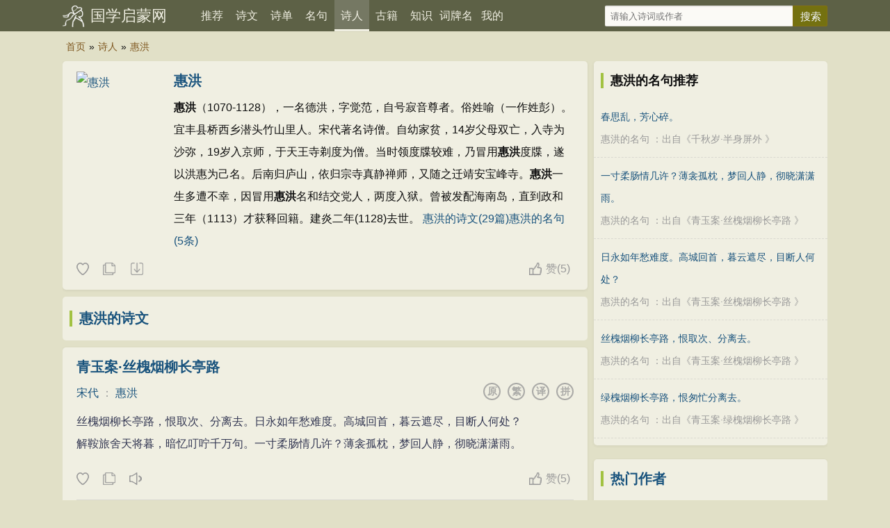

--- FILE ---
content_type: text/html
request_url: https://www.yebeta.com/poets/9475.html
body_size: 6641
content:
<!DOCTYPE html>
<html lang="zh-CN">
<head>
<meta charset="utf-8">
<meta name="viewport" content="width=device-width, initial-scale=1, maximum-scale=1, user-scalable=no">
<title>惠洪诗人名家介绍,惠洪的诗词大全-诗人 - 国学启蒙网</title>
<meta name="keywords" content="惠洪诗词大全,惠洪诗人简介,惠洪的名句" />
<meta name="description" content=" 惠洪（1070-1128），一名德洪，字觉范，自号寂音尊者。俗姓喻（一作姓彭）。宜丰县桥西乡潜头竹山里人。宋代著名诗僧。自幼家贫，14岁父母双亡，入寺为沙弥，19岁入京师，于天王寺剃度为僧。当时领度牒较..." />
<meta name="applicable-device" content="pc,mobile">
<meta http-equiv="Cache-Control" content="no-siteapp" />
<meta http-equiv="Cache-Control" content="no-transform" />
<link rel="stylesheet" type="text/css"  href="/css/style.css" />    
</head>
<body>
<div class="gs-hd">
<div class="gs-header">
<div class="gs-logo"><a href="/" title="国学启蒙网">国学启蒙网</a></div>
<div class="gs-nav" id="gs-sidr">
<ul>
<li><a href="/">推荐</a></li>
<li><a href="/poetry/"  >诗文</a></li>
<li><a href="/shidan/"  >诗单</a></li>
<li><a href="/mingju/"  >名句</a></li>
<li><a href="/poets/"  class="on">诗人</a></li>
<li><a href="/guwen/"  >古籍</a></li>
<li><a href="/zhishi/"  >知识</a></li>
<li><a href="/cipai/" >词牌名</a></li>
</ul>
</div>
<div class="gs-login" id="show_userinfo"></div>
<div class="gs-search" id="gs-searchform">
<form method="post" name="searchform" class="search_form" id="search_form" action="/e/search/index.php">
<input type="hidden" name="tbname" value="article">
<input type="hidden" name="show" value="title,writer">
<input type="hidden" name="tempid" value="1">
<input type="text" name="keyboard" id="keys" class="search_input" placeholder="请输入诗词或作者" x-webkit-speech=""> 
<input type="submit" class="search_btn" value="搜索">
</form>
</div>
<span href="#sidr-right" id="simple-menu"></span>
</div>
</div>
<div class="breadcrumbs"><a rel="nofollow"  href="/">首页</a>»<a href="/poets/">诗人</a>»<a href="/poets/9475.html">惠洪</a></div>
        <div class="gs-main">
            <div class="gs-content">
                <div class="gs-works">
                    <div class="gs-cont">
                        <div class="gs-zuozhe-img">
                            <a href="/d/file/p/50570d6ef26813b3a9dbabb84f7e3f64.jpg">
                                <img src="/d/file/p/50570d6ef26813b3a9dbabb84f7e3f64.jpg" width="120" height="150" alt="惠洪"/>
                            </a>
                        </div>
                        <h2 class="gs-cont-title">
                            <a href="/poets/9475.html" target="_blank">惠洪</a>
                        </h2>
                        <p class="gs-zuozhe-works">
                            <em>惠洪</em>（1070-1128），一名德洪，字觉范，自号寂音尊者。俗姓喻（一作姓彭）。宜丰县桥西乡潜头竹山里人。宋代著名诗僧。自幼家贫，14岁父母双亡，入寺为沙弥，19岁入京师，于天王寺剃度为僧。当时领度牒较难，乃冒用<em>惠洪</em>度牒，遂以洪惠为己名。后南归庐山，依归宗寺真静禅师，又随之迁靖安宝峰寺。<em>惠洪</em>一生多遭不幸，因冒用<em>惠洪</em>名和结交党人，两度入狱。曾被发配海南岛，直到政和三年（1113）才获释回籍。建炎二年(1128)去世。  <a href="/poets/9475/">惠洪的诗文(29篇)</a> <a href="/poets/9475/mingju.html">惠洪的名句(5条)</a>                        </p>
                    </div>
<div class="tool">
<div class="l">
<i class="sc" data-id="9475" data-clid="2" data-type="shoucang" title="收藏" title="收藏"></i> 
<i class="fz" data-url="/poets/9475.html" title="复制"></i> 
<a class="next" href="/e/public/GotoNext?classid=2&id=9475&enews=next">随机诗人</a>
</div>

<div class="r">
<i class="zan" data-id="9475" data-clid="2" title="赞">赞<span id="diggnum9475">(<script src=/e/public/ViewClick/?classid=2&id=9475&down=5></script>)</span> </i>
</div>

</div>
</div>
<!--正文-->
<!--正文-->
                <div class="ccc b-b">
                    <div class="title">
                        <h2>
                            <a href="/poets/9475/">惠洪的诗文</a>
                        </h2>
                    </div>
                </div>
<div class="gs-sons">
	<div class="gs-cont">
		<div class="gs-cont-title">
			<h3><a href="/poetry/409308.html">青玉案·丝槐烟柳长亭路</a></h3>
		</div>
		<div class="gs-cont-service" data-id="409308">
			<div class="gs-poem-sub">
			<a href="/songdai/" class="gs-service-dynsty">宋代</a>
			： <a href="/poets/9475.html" class="gs-service-author">惠洪</a>
			</div>
			<div class="gs-service-tab">
            <span title="拼音"><a href="/poetry/pinyin-409308.html">拼</a></span>
						<span title="翻译"><a href="/poetry/fanyi-409308.html">译</a></span>
						<span id="4093082" onclick="setTab('409308',2)">繁</span>
            <span id="4093081" onclick="setTab('409308',1)">原</span>
			</div>
		</div>
		<div class="gs-works-text">
		    <div id="gs_conview_409308_1" class="gs-conview-def"> <p>丝槐烟柳长亭路，恨取次、分离去。日永如年愁难度。高城回首，暮云遮尽，目断人何处？</p><p>解鞍旅舍天将暮，暗忆叮咛千万句。一寸柔肠情几许？薄衾孤枕，梦回人静，彻晓潇潇雨。</div>
			<div id="gs_conview_409308_2" class="gs-conview-ft" style="display:none"> <p>絲槐煙柳長亭路，恨取次、分離去。日永如年愁難度。高城回首，暮雲遮盡，目斷人何處？</p><p>解鞍旅舍天将暮，暗憶叮咛千萬句。一寸柔腸情幾許？薄衾孤枕，夢回人靜，徹曉潇潇雨。</div>
		</div>
	</div>
	<div class="tool">
		<div class="l">
		<i class="sc" data-id="409308" data-clid="4" data-type="shoucang" title="收藏"></i> 
		<i class="fz" data-url="/poetry/409308.html" title="复制"></i> 
		<i class="ld" data-id="409308" title="青玉案·丝槐烟柳长亭路朗诵"></i>
		<p hidden="hidden" id="gs-play-409308">青玉案·丝槐烟柳长亭路。宋代。惠洪。 丝槐烟柳长亭路，恨取次、分离去。日永如年愁难度。高城回首，暮云遮尽，目断人何处？解鞍旅舍天将暮，暗忆叮咛千万句。一寸柔肠情几许？薄衾孤枕，梦回人静，彻晓潇潇雨。 </p>
		</div>
		<div class="r"><i class="zan" data-id="409308" data-clid="4" title="赞">赞<span id="diggnum409308">(<script src=/e/public/ViewClick/?classid=4&id=409308&down=5></script>)</span> </i></div>
	</div>
	<div class="gs-tag">
		<a href='/gushi/libie/'>离别</a> <a href='/gushi/xiangsi/'>相思</a> <a href='/gushi/youmoi/'>优美</a> 	</div>
</div>
<div class="gs-sons">
	<div class="gs-cont">
		<div class="gs-cont-title">
			<h3><a href="/poetry/406287.html">青玉案·绿槐烟柳长亭路</a></h3>
		</div>
		<div class="gs-cont-service" data-id="406287">
			<div class="gs-poem-sub">
			<a href="/songdai/" class="gs-service-dynsty">宋代</a>
			： <a href="/poets/9475.html" class="gs-service-author">惠洪</a>
			</div>
			<div class="gs-service-tab">
            <span title="拼音"><a href="/poetry/pinyin-406287.html">拼</a></span>
						<span title="翻译"><a href="/poetry/fanyi-406287.html">译</a></span>
						<span id="4062872" onclick="setTab('406287',2)">繁</span>
            <span id="4062871" onclick="setTab('406287',1)">原</span>
			</div>
		</div>
		<div class="gs-works-text">
		    <div id="gs_conview_406287_1" class="gs-conview-def"> <p>绿槐烟柳长亭路。恨取次、分离去。日永如年愁难度。高城回首，暮云遮尽，目断人何处。</p><p>解鞍旅舍天将暮。暗忆丁宁千万句。一寸柔肠情几许。薄衾孤枕，梦回人静，侵晓潇潇雨。</div>
			<div id="gs_conview_406287_2" class="gs-conview-ft" style="display:none"> <p>綠槐煙柳長亭路。恨取次、分離去。日永如年愁難度。高城回首，暮雲遮盡，目斷人何處。</p><p>解鞍旅舍天将暮。暗憶丁甯千萬句。一寸柔腸情幾許。薄衾孤枕，夢回人靜，侵曉潇潇雨。</div>
		</div>
	</div>
	<div class="tool">
		<div class="l">
		<i class="sc" data-id="406287" data-clid="4" data-type="shoucang" title="收藏"></i> 
		<i class="fz" data-url="/poetry/406287.html" title="复制"></i> 
		<i class="ld" data-id="406287" title="青玉案·绿槐烟柳长亭路朗诵"></i>
		<p hidden="hidden" id="gs-play-406287">青玉案·绿槐烟柳长亭路。宋代。惠洪。 绿槐烟柳长亭路。恨取次、分离去。日永如年愁难度。高城回首，暮云遮尽，目断人何处。解鞍旅舍天将暮。暗忆丁宁千万句。一寸柔肠情几许。薄衾孤枕，梦回人静，侵晓潇潇雨。 </p>
		</div>
		<div class="r"><i class="zan" data-id="406287" data-clid="4" title="赞">赞<span id="diggnum406287">(<script src=/e/public/ViewClick/?classid=4&id=406287&down=5></script>)</span> </i></div>
	</div>
	<div class="gs-tag">
		<a href='/gushi/wanyue/'>婉约</a> <a href='/gushi/libie/'>离别</a> <a href='/gushi/liushu/'>柳树</a> <a href='/gushi/sinian/'>思念</a> 	</div>
</div>
<div class="gs-sons">
	<div class="gs-cont">
		<div class="gs-cont-title">
			<h3><a href="/poetry/406165.html">千秋岁·半身屏外</a></h3>
		</div>
		<div class="gs-cont-service" data-id="406165">
			<div class="gs-poem-sub">
			<a href="/songdai/" class="gs-service-dynsty">宋代</a>
			： <a href="/poets/9475.html" class="gs-service-author">惠洪</a>
			</div>
			<div class="gs-service-tab">
            <span title="拼音"><a href="/poetry/pinyin-406165.html">拼</a></span>
						<span title="翻译"><a href="/poetry/fanyi-406165.html">译</a></span>
						<span id="4061652" onclick="setTab('406165',2)">繁</span>
            <span id="4061651" onclick="setTab('406165',1)">原</span>
			</div>
		</div>
		<div class="gs-works-text">
		    <div id="gs_conview_406165_1" class="gs-conview-def"> <p>半身屏外。睡觉唇红退。春思乱，芳心碎。空馀簪髻玉，不见流苏带。试与问，今人秀整谁宜对。湘浦曾同会。手搴轻罗盖。疑是梦，今犹在。十分春易尽，一点情难改。多少事，却随恨远连云海。</p> </div>
			<div id="gs_conview_406165_2" class="gs-conview-ft" style="display:none"> <p>半身屏外。睡覺唇紅退。春思亂，芳心碎。空馀簪髻玉，不見流蘇帶。試與問，今人秀整誰宜對。湘浦曾同會。手搴輕羅蓋。疑是夢，今猶在。十分春易盡，一點情難改。多少事，卻随恨遠連雲海。</p> </div>
		</div>
	</div>
	<div class="tool">
		<div class="l">
		<i class="sc" data-id="406165" data-clid="4" data-type="shoucang" title="收藏"></i> 
		<i class="fz" data-url="/poetry/406165.html" title="复制"></i> 
		<i class="ld" data-id="406165" title="千秋岁·半身屏外朗诵"></i>
		<p hidden="hidden" id="gs-play-406165">千秋岁·半身屏外。宋代。惠洪。 半身屏外。睡觉唇红退。春思乱，芳心碎。空馀簪髻玉，不见流苏带。试与问，今人秀整谁宜对。湘浦曾同会。手搴轻罗盖。疑是梦，今犹在。十分春易尽，一点情难改。多少事，却随恨远连云海。 </p>
		</div>
		<div class="r"><i class="zan" data-id="406165" data-clid="4" title="赞">赞<span id="diggnum406165">(<script src=/e/public/ViewClick/?classid=4&id=406165&down=5></script>)</span> </i></div>
	</div>
	<div class="gs-tag">
		<a href='/gushi/wanyue/'>婉约</a> <a href='/gushi/funu/'>妇女</a> <a href='/gushi/xiangsi/'>相思</a> 	</div>
</div>
<div class="gs-sons">
	<div class="gs-cont">
		<div class="gs-cont-title">
			<h3><a href="/poetry/404924.html">题李愬画像</a></h3>
		</div>
		<div class="gs-cont-service" data-id="404924">
			<div class="gs-poem-sub">
			<a href="/songdai/" class="gs-service-dynsty">宋代</a>
			： <a href="/poets/9475.html" class="gs-service-author">惠洪</a>
			</div>
			<div class="gs-service-tab">
            <span title="拼音"><a href="/poetry/pinyin-404924.html">拼</a></span>
						<span title="翻译"><a href="/poetry/fanyi-404924.html">译</a></span>
						<span id="4049242" onclick="setTab('404924',2)">繁</span>
            <span id="4049241" onclick="setTab('404924',1)">原</span>
			</div>
		</div>
		<div class="gs-works-text">
		    <div id="gs_conview_404924_1" class="gs-conview-def"> <p>淮阴北面师广武，其气岂只吞项羽。</p><p>君得李佑不肯诛。便知元济在掌股。</div>
			<div id="gs_conview_404924_2" class="gs-conview-ft" style="display:none"> <p>淮陰北面師廣武，其氣豈隻吞項羽。</p><p>君得李佑不肯誅。便知元濟在掌股。</div>
		</div>
	</div>
	<div class="tool">
		<div class="l">
		<i class="sc" data-id="404924" data-clid="4" data-type="shoucang" title="收藏"></i> 
		<i class="fz" data-url="/poetry/404924.html" title="复制"></i> 
		<i class="ld" data-id="404924" title="题李愬画像朗诵"></i>
		<p hidden="hidden" id="gs-play-404924">题李愬画像。宋代。惠洪。 淮阴北面师广武，其气岂只吞项羽。君得李佑不肯诛。便知元济在掌股。羊公德行化悍夫，卧鼓不战良骄吴。公方沉鸷诸将底，又笑元济无头颅。雪中行师等儿戏，夜取蔡州藏袖底。远人信宿犹未知，大类西平击朱泚。锦袍玉带仍父风，拄颐长剑大梁公。君看鞬橐见丞相，此意与天相始终。 </p>
		</div>
		<div class="r"><i class="zan" data-id="404924" data-clid="4" title="赞">赞<span id="diggnum404924">(<script src=/e/public/ViewClick/?classid=4&id=404924&down=5></script>)</span> </i></div>
	</div>
	<div class="gs-tag">
		<a href='/gushi/yongshihuaigu/'>咏史怀古</a> <a href='/gushi/zansong/'>赞颂</a> 	</div>
</div>
<div class="gs-sons">
	<div class="gs-cont">
		<div class="gs-cont-title">
			<h3><a href="/poetry/360959.html">浪淘沙（自南游，多崇冈，陵峻岭，略见西湖秀色，用和靖语作长短句云）</a></h3>
		</div>
		<div class="gs-cont-service" data-id="360959">
			<div class="gs-poem-sub">
			<a href="/songdai/" class="gs-service-dynsty">宋代</a>
			： <a href="/poets/9475.html" class="gs-service-author">惠洪</a>
			</div>
			<div class="gs-service-tab">
            <span title="拼音"><a href="/poetry/pinyin-360959.html">拼</a></span>
						<span id="3609592" onclick="setTab('360959',2)">繁</span>
            <span id="3609591" onclick="setTab('360959',1)">原</span>
			</div>
		</div>
		<div class="gs-works-text">
		    <div id="gs_conview_360959_1" class="gs-conview-def"> <p>山径晚樵还。深壑孱颜。孙山背后泊船看。手把遗编披白帔，剩却清闲。篱落竹丛寒。渔业凋残。水痕无底照秋宽。好在夕阳凝睇处，数笔秋山。</p> </div>
			<div id="gs_conview_360959_2" class="gs-conview-ft" style="display:none"> <p>山徑晚樵還。深壑孱顔。孫山背後泊船看。手把遺編披白帔，剩卻清閑。籬落竹叢寒。漁業凋殘。水痕無底照秋寬。好在夕陽凝睇處，數筆秋山。</p> </div>
		</div>
	</div>
	<div class="tool">
		<div class="l">
		<i class="sc" data-id="360959" data-clid="4" data-type="shoucang" title="收藏"></i> 
		<i class="fz" data-url="/poetry/360959.html" title="复制"></i> 
		<i class="ld" data-id="360959" title="浪淘沙（自南游，多崇冈，陵峻岭，略见西湖秀色，用和靖语作长短句云）朗诵"></i>
		<p hidden="hidden" id="gs-play-360959">浪淘沙（自南游，多崇冈，陵峻岭，略见西湖秀色，用和靖语作长短句云）。宋代。惠洪。 山径晚樵还。深壑孱颜。孙山背后泊船看。手把遗编披白帔，剩却清闲。篱落竹丛寒。渔业凋残。水痕无底照秋宽。好在夕阳凝睇处，数笔秋山。 </p>
		</div>
		<div class="r"><i class="zan" data-id="360959" data-clid="4" title="赞">赞<span id="diggnum360959">(<script src=/e/public/ViewClick/?classid=4&id=360959&down=5></script>)</span> </i></div>
	</div>
	<div class="gs-tag">
		<a href='/gushi/yongshihuaigu/'>咏史怀古</a> <a href='/gushi/zansong/'>赞颂</a> 	</div>
</div>
<div class="gs-sons">
	<div class="gs-cont">
		<div class="gs-cont-title">
			<h3><a href="/poetry/360958.html">渔父词/渔父</a></h3>
		</div>
		<div class="gs-cont-service" data-id="360958">
			<div class="gs-poem-sub">
			<a href="/songdai/" class="gs-service-dynsty">宋代</a>
			： <a href="/poets/9475.html" class="gs-service-author">惠洪</a>
			</div>
			<div class="gs-service-tab">
            <span title="拼音"><a href="/poetry/pinyin-360958.html">拼</a></span>
						<span id="3609582" onclick="setTab('360958',2)">繁</span>
            <span id="3609581" onclick="setTab('360958',1)">原</span>
			</div>
		</div>
		<div class="gs-works-text">
		    <div id="gs_conview_360958_1" class="gs-conview-def"> <p>讲虎天华随玉麈。波心月在那能取。旁舍老僧偷指注。回头觑。虚空特地能言语。归对学徒重自诉。从前见解都欺汝。隔岸有山横暮雨。翻然去。千岩万壑无寻处。</p> </div>
			<div id="gs_conview_360958_2" class="gs-conview-ft" style="display:none"> <p>講虎天華随玉麈。波心月在那能取。旁舍老僧偷指注。回頭觑。虛空特地能言語。歸對學徒重自訴。從前見解都欺汝。隔岸有山橫暮雨。翻然去。千岩萬壑無尋處。</p> </div>
		</div>
	</div>
	<div class="tool">
		<div class="l">
		<i class="sc" data-id="360958" data-clid="4" data-type="shoucang" title="收藏"></i> 
		<i class="fz" data-url="/poetry/360958.html" title="复制"></i> 
		<i class="ld" data-id="360958" title="渔父词/渔父朗诵"></i>
		<p hidden="hidden" id="gs-play-360958">渔父词/渔父。宋代。惠洪。 讲虎天华随玉麈。波心月在那能取。旁舍老僧偷指注。回头觑。虚空特地能言语。归对学徒重自诉。从前见解都欺汝。隔岸有山横暮雨。翻然去。千岩万壑无寻处。 </p>
		</div>
		<div class="r"><i class="zan" data-id="360958" data-clid="4" title="赞">赞<span id="diggnum360958">(<script src=/e/public/ViewClick/?classid=4&id=360958&down=5></script>)</span> </i></div>
	</div>
	<div class="gs-tag">
		<a href='/gushi/yongshihuaigu/'>咏史怀古</a> <a href='/gushi/zansong/'>赞颂</a> 	</div>
</div>


            </div>
            <div class="gs-sidebar">
            
                <div class="sidebar-box b-b">
                    <div class="title">惠洪的名句推荐</div>
                    <ul class="section mingju">
					                        <li>
                            <a href="/mingju/411964.html">春思乱，芳心碎。</a>
                            <p>
                                <a href="/poets/9475/mingju.html">惠洪的名句</a>
                                ：出自《<a href="/poetry/406165.html">千秋岁·半身屏外</a>
                                》
                            </p>
                        </li>
                                               <li>
                            <a href="/mingju/413009.html">一寸柔肠情几许？薄衾孤枕，梦回人静，彻晓潇潇雨。</a>
                            <p>
                                <a href="/poets/9475/mingju.html">惠洪的名句</a>
                                ：出自《<a href="/poetry/409308.html">青玉案·丝槐烟柳长亭路</a>
                                》
                            </p>
                        </li>
                                               <li>
                            <a href="/mingju/414008.html">日永如年愁难度。高城回首，暮云遮尽，目断人何处？</a>
                            <p>
                                <a href="/poets/9475/mingju.html">惠洪的名句</a>
                                ：出自《<a href="/poetry/409308.html">青玉案·丝槐烟柳长亭路</a>
                                》
                            </p>
                        </li>
                                               <li>
                            <a href="/mingju/415522.html">丝槐烟柳长亭路，恨取次、分离去。</a>
                            <p>
                                <a href="/poets/9475/mingju.html">惠洪的名句</a>
                                ：出自《<a href="/poetry/409308.html">青玉案·丝槐烟柳长亭路</a>
                                》
                            </p>
                        </li>
                                               <li>
                            <a href="/mingju/415766.html">绿槐烟柳长亭路，恨匆忙分离去。</a>
                            <p>
                                <a href="/poets/9475/mingju.html">惠洪的名句</a>
                                ：出自《<a href="/poetry/406287.html">青玉案·绿槐烟柳长亭路</a>
                                》
                            </p>
                        </li>
                                           </ul>
                </div>
                <div class="sidebar-box b-b">
<div class="title"><a href="/poets/">热门作者</a></div>

<div class="sidebar-tag">
<a href="/poets/21758.html">纳兰性德</a>
<a href="/poets/21672.html">郑燮</a>
<a href="/poets/10927.html">白朴</a>
<a href="/poets/10917.html">马致远</a>
<a href="/poets/10067.html">王安石</a>
<a href="/poets/10063.html">黄庭坚</a>
<a href="/poets/10061.html">苏轼</a>
<a href="/poets/10060.html">杨万里</a>
<a href="/poets/10059.html">刘克庄</a>
<a href="/poets/10058.html">陆游</a>
<a href="/poets/10056.html">欧阳修</a>
<a href="/poets/10054.html">朱熹</a>
<a href="/poets/10052.html">陈著</a>
<a href="/poets/10028.html">辛弃疾</a>
<a href="/poets/10025.html">张孝祥</a>
<a href="/poets/10021.html">秦观</a>
<a href="/poets/10016.html">吴潜</a>
<a href="/poets/9992.html">刘辰翁</a>
<a href="/poets/9979.html">范仲淹</a>
<a href="/poets/9975.html">晏殊</a>
<a href="/poets/9965.html">吴文英</a>
<a href="/poets/9952.html">晏几道</a>
<a href="/poets/9934.html">朱敦儒</a>
<a href="/poets/9926.html">柳永</a>
<a href="/poets/9924.html">周邦彦</a>
<a href="/poets/9837.html">程垓</a>
<a href="/poets/9796.html">贺铸</a>
<a href="/poets/9737.html">李清照</a>
<a href="/poets/9509.html">周敦颐</a>
<a href="/poets/9464.html">文天祥</a>
<a href="/poets/9396.html">岳飞</a>
<a href="/poets/2964.html">李煜</a>
<a href="/poets/2938.html">陆龟蒙</a>
<a href="/poets/2937.html">韦应物</a>
<a href="/poets/2936.html">李商隐</a>
<a href="/poets/2935.html">元稹</a>
<a href="/poets/2933.html">刘禹锡</a>
<a href="/poets/2932.html">齐己</a>
<a href="/poets/2931.html">李白</a>
<a href="/poets/2930.html">白居易</a>
<a href="/poets/2929.html">杜甫</a>
<a href="/poets/2928.html">张籍</a>
<a href="/poets/2927.html">姚合</a>
<a href="/poets/2925.html">许浑</a>
<a href="/poets/2923.html">杜牧</a>
<a href="/poets/2922.html">皎然</a>
<a href="/poets/2921.html">刘长卿</a>
<a href="/poets/2919.html">贯休</a>
<a href="/poets/2918.html">贾岛</a>
<a href="/poets/2917.html">温庭筠</a>
<a href="/poets/2916.html">孟郊</a>
<a href="/poets/2914.html">王维</a>
<a href="/poets/2913.html">韩愈</a>
<a href="/poets/2912.html">王建</a>
<a href="/poets/2911.html">钱起</a>
<a href="/poets/2910.html">岑参</a>
<a href="/poets/2909.html">罗隐</a>
<a href="/poets/2908.html">郑谷</a>
<a href="/poets/2907.html">杜荀鹤</a>
<a href="/poets/2906.html">方干</a>
<a href="/poets/2905.html">孟浩然</a>
<a href="/poets/2904.html">戴叔伦</a>
<a href="/poets/2903.html">权德舆</a>
<a href="/poets/2902.html">韩偓</a>
<a href="/poets/2901.html">皮日休</a>
<a href="/poets/2899.html">张祜</a>
<a href="/poets/2898.html">韦庄</a>
<a href="/poets/2897.html">皇甫冉</a>
<a href="/poets/2892.html">张乔</a>
<a href="/poets/2891.html">张说</a>
<a href="/poets/2890.html">吴融</a>
<a href="/poets/2889.html">卢纶</a>
<a href="/poets/2888.html">李峤</a>
<a href="/poets/2886.html">王昌龄</a>
<a href="/poets/2885.html">顾况</a>
<a href="/poets/2884.html">宋之问</a>
<a href="/poets/2883.html">高适</a>
<a href="/poets/2882.html">司空图</a>
<a href="/poets/2881.html">李端</a>
<a href="/poets/2879.html">赵嘏</a>
<a href="/poets/2878.html">柳宗元</a>
<a href="/poets/2870.html">张九龄</a>
<a href="/poets/2869.html">李贺</a>
<a href="/poets/2850.html">韩翃</a>
<a href="/poets/2849.html">马戴</a>
<a href="/poets/2814.html">王勃</a>
<a href="/poets/2693.html">贺知章</a>
<a href="/poets/390.html">郦道元</a>
<a href="/poets/307.html">陶渊明</a>
<a href="/poets/131.html">屈原</a>
<a href="/poets/130.html">左丘明</a>
<a href="/poets/104.html">司马迁</a>
<a href="/poets/102.html">曹操</a>
<a href="/poets/99.html">曹植</a>
<a href="/poets/86.html">诸葛亮</a>
<a href="/poets/72.html">卓文君</a>
</div>
</div>

            </div>
        </div>
<div id="bdtts_div"></div>
<footer>
<p>国学启蒙网与您共赏中华诗词，经典古文，美文佳句！</p>
<p>Copyright © 2008-2024   <a href="https://www.yebeta.com/" target="_blank">国学启蒙网</a></p> 
</footer>
<a id="gs-gotop" href="javascript:void(0)"></a>
<script type="text/javascript" src="/js/jquery.min.js"></script>
<script type="text/javascript" src="/js/jquery.sidr.min.js"></script>
<script type="text/javascript" src="/js/readmore.min.js?v=20211214"></script>
<script type="text/javascript" src="/e/member/AjaxLog/?loadjs=1"></script>
<script type="text/javascript" src="/js/common.js?v=20211214"></script>
<script> 
$(".showmore").readmore({
moreLink: '<div class="more">展开阅读全文 ∨</div>',
lessLink: '<div class="more">点击收起 ∧</div>',
collapsedHeight: 200,
      afterToggle: function(trigger, element, expanded) {
        if(! expanded) { // The "Close" link was clicked
          $('html, body').animate({scrollTop: element.offset().top}, {duration: 100});
        }
      },
beforeToggle: function(trigger, element, expanded) {
        if(! expanded) { // The "Close" link was clicked
          $('html, body').animate({scrollTop: element.offset().top}, {duration: 100});
        }
      }
});
</script>
</body>
</html>

--- FILE ---
content_type: text/css
request_url: https://www.yebeta.com/css/style.css
body_size: 9577
content:
html,body,h1,h2,h3,h4,h5,h6,div,dl,dt,dd,ul,ol,li,p,blockquote,pre,hr,figure,table,caption,th,td,form,fieldset,legend,input,button,textarea,menu {
    margin: 0;
    padding: 0
}

header,footer,section,article,aside,nav,hgroup,address,figure,figcaption,menu,details {
    display: block
}

table {
    border-collapse: collapse;
    border-spacing: 0
}

caption,th {
    text-align: left;
    font-weight: 400
}

html,body,fieldset,img,iframe,abbr {
    border: 0
}

i,cite,em,var,address,dfn {
    font-style: normal;
}

[hidefocus],summary {
    outline: 0
}

li {
    list-style: none
}

h1,h2,h3,h4,h5,h6,small {
    font-size: 100%
}

sup,sub {
    font-size: 83%
}

pre,code,kbd,samp {
    font-family: inherit
}

q:before,q:after {
    content: none
}

textarea {
    overflow: auto;
    resize: none
}

label,summary {
    cursor: default
}

a,button {
    cursor: pointer
}

h1,h2,h3,h4,h5,h6,em,strong,b {
    font-weight: 700
}
body{
    font-family: Microsoft Yahei,PingFang SC,Hiragino Sans GB,STHeiti,Microsoft Sans Serif,sans-serif!important;
    font-size: 16px;
    line-height: 200%;
    margin: 0px;
    color: #0F0F0F;
	background-color: #E1E0C7;
}
.f-cb:after {
    display: block;
    clear: both;
    visibility: hidden;
    height: 0;
    overflow: hidden;
    content: "."
}

.clearfix:after {
    clear: both;
    content: '';
    display: block
}
a{color:#19537D;text-decoration: none;}
a:hover {text-decoration:underline;}
img {
    width: auto;
    height: auto;
    max-width: 100%
}
.l{float:left;} .r{float:right;}
input{outline:0px;}
*{  
    margin: 0px;  
    padding: 0px;  
      
}
/* 公共样式 */
.gs-main,.tuijian,.gs-subnav,.breadcrumbs{
	width:1100px; 
	height:auto;     
	margin: 5px auto;
	overflow: hidden;
	overflow:hidden;
}
.b-b{background-color:#F0EFE2; border-radius: 5px;padding-top: 2px;}
.b-q{background-color: #F8F8F8; border-radius: 5px;    border: 1px dashed #e0dede;font-size:12px}

/* header */
header{ width:100%; background-color:#22CB64;}
.gs-hd {
    width: 100%;
    overflow: hidden;
    position: relative;
    background-color: #5D6146;
    height: 45px;
    border-bottom: 1px solid #d7d5bc;
}

.gs-header {
    padding: 0 15px;
    margin: 0 auto;
    max-width: 1100px;
}
.gs-logo {
    float: left;
    display: inline-block;
    width: auto;
    height: 45px;
    padding: 0 40px;
    background: url(../images/logo.png) 0 8px no-repeat;
    background-size: 32px 32px;
}
.gs-logo a {
    font-size: 22px;
    line-height: 45px;
    color:#F0EFE2;
}
.gs-logo a:hover {
    text-decoration: none;
}
.gs-nav {
    margin-bottom: 0;
    margin-right: 0;
    float: left;
}
.gs-nav ul {
    overflow: hidden;
}
.gs-nav li {
    line-height: 45px;
    float: left
}
.gs-nav li a {
    white-space: nowrap;
    color: #F0EFE2;
    display: inline-block;
    font-size: 16px;
    position: relative;
    width: 50px;
    text-align: center;
}
.gs-nav li a.on {
    margin-left: 1px;
    background-color: #757863;
    border-bottom: 3px solid #F0EFE2;
    height: 42px;
}
.gs-nav li a:hover {
    margin-left: 1px;
    text-decoration: none;
    background-color: #757863;
    border-bottom: 3px solid #F0EFE2;
    height: 42px;
}
/*seach*/
.gs-search {
    float: right;
    margin-right: 0px;
    margin-top: 8px;
    line-height: normal;
}

.search_form {
    position: relative;
    margin: 0;
    display: inline-block;
}

.search_input {
    float: left;
    width: 256px;
    height: 20px;
    line-height: 19px;
    padding: 4px 7px;
    color: #985d3e;;
    border-radius: 2px 0 0 2px;
    background-color:#FBFAF6;
    display: inline-block;
    vertical-align: middle;
    border: 0px solid #ccc;
    border-top: 1px solid rgba(0,0,0,.12);
    border-bottom: 1px solid rgba(0,0,0,.12);
    border-left: 1px solid rgba(0,0,0,.05);
    border-radius: 2px;
    -webkit-box-shadow: inset 0 1px 1px rgba(0,0,0,.075);
    box-shadow: inset 0 1px 1px rgba(0,0,0,.075);
    -webkit-transition: border-color ease-in-out .15s,-webkit-box-shadow ease-in-out .15s;
    -o-transition: border-color ease-in-out .15s,box-shadow ease-in-out .15s;
    transition: border-color ease-in-out .15s,box-shadow ease-in-out .15s;
}
.search_input:focus {
    border-color: #d9dee6;
    outline: 0;
    -webkit-box-shadow: inset 0 1px 1px rgba(0,0,0,.075), 0 0 8px rgba(197, 197, 197, 0.6);
    box-shadow: inset 0 1px 1px rgba(0,0,0,.075), 0 0 8px rgba(197, 197, 197, 0.6);
}
.search_btn {
    float: left;
    width: 50px;
    height: 30px;
    padding: 0 10px;
    margin-left: -1px;
    border-radius: 0 2px 2px 0;
    border: 1px solid #847110;
    background-color: #747110;
    cursor: pointer;
    display: inline-block;
    font-size: 15px;
    vertical-align: middle;
    color: #f3f7fc;
    line-height: 29px;
}
#sidr-right {
    display: none;
}
/* 目录页二级导航 */
.gs-subnav{
    padding-bottom: 20px;
    background-color: #F0EFE2;
    border-radius: 5px;
    margin-top: 15px;
    margin-bottom: 15px;
}
.gs-subnav .title{ margin-bottom:5px;}
.gs-subnav_cont{ margin:0 20px; clear:both; border-bottom:1px dashed #DAD9D1; overflow:hidden; padding:5px 0;}
.gs-subnav .sright{width:1080px; float:left;}
.gs-subnav .sright a,.gs-subnav .sright3 a,.gs-subnav .sright span{float:left; margin-right:20px;line-height:30px;font-size:15px;}
.gs-subnav .sright a.on{
    color: #B00815;
    font-weight: bold;
}
.gs-subnav .sright span{ color:#0F0F0F;}
.gs-subnav .sleft{width:45px; float:left; color:#0F0F0F;}
.gs-subnav .sleft span{font-size:15px; line-height:30px;}
.gs-subnav .sright2{ width:15px; float:right; margin-top:5px;}
.gs-subnav .sright2 img{cursor:pointer;}
.gs-subnav .sright3 {width:643px; float:left;}
/* 主体布局部分 */
.gs-content{ width:755px; height:auto; float:left; }
.gs-sidebar{ width:336px; height:auto; float:right;}

/* 首页 */
.gs-home-istop{
    width: 1100px;
    height: auto;
    margin: 10px auto;
    overflow: hidden;
    background-color: #F0EFE2;
    border-radius: 5px;
}
.gs-hot-tag{
    margin: 10px 10px;
    height: auto;
}
.gs-hot-tag a {
    display: block;
    width: 90px;
    height: 42px;
    line-height: 42px;
    text-align: center;
    background-color: #747110;
    color: #F0F0E1;
    float: left;
    border-radius: 5px;
    margin-right: 10px;
    margin-bottom: 10px;
}
.gs-isgood{
    width: 1100px;
    height: auto;
    margin: 0 auto 10px auto;
    overflow: hidden;
	background-color: #F0EFE2;
    border-radius: 5px;
}
.gs-isgood-title {
    line-height: 26px;
    font-size: 20px;
    border-left: 4px solid #A2C241;
    text-indent: 10px;
    color: #0F0F0F;
    margin: 15px 10px;
    overflow: hidden;
}
.gs-isgood-title h2{float:left;}
.gs-isgood-title .gs-top-entry{
    font-size: 16px;
    line-height: 20px;
    font-weight: 500;
    margin-right: 4px;
    color: #626675;
}
.gs-isgood-title a:hover{
    color: #19537D;
    text-decoration: none;
}
.gs-isgood-ul{ width:1101px; overflow: hidden;margin-bottom:20px;min-height: 140px;max-height: 140px }
.gs-isgood-li{ width:326px; border-right: 1px dotted #DAD9D1; padding:0px 20px 0px 20px;color:#999;overflow: hidden;float: left;}
.gs-isgood-li h3{
    line-height: 26px;
    font-size: 18px;
    color: #20BD5D;
    display: flex;
    font-weight: bold;
}
.gs-isgood-li h3 a {
    color: #19537D;
}
.gs-isgood-source,.gs-isgood-introduuce{padding: 5px 5px;color: #999;}
/*title标题*/
.title{
    line-height: 22px;
    font-size: 18px;
    border-left: 4px solid #A2C241;
    text-indent: 10px;
    color: #0F0F0F;
    margin: 15px 10px;
    display: flex;
    font-weight: bold;
}
.title-h{ float:left; font-size:20px; }
.title a{font-size:20px; color:#19537D;}
.title span{font-size:14px; color:#999;}
.title_bar{height:auto; margin:0 auto 10px auto; overflow:hidden;}
.title-r{ float:right; font-size:18px; color: #65645F}

/* 作品works */
.gs-works,.gs-sons{ padding:15px 20px; margin-bottom:10px;box-shadow: 0 1px 4px rgba(0,0,0,.07);background-color: #F0EFE2;border-radius: 5px;}
.gs-cont{clear:both; height:auto; margin-bottom:15px; overflow:hidden;}
.gs-cont-title{
    line-height: 26px;
    font-size: 20px;
    color: #0F0F0F;
    display: flex;
    font-weight: bold;
    margin-bottom: 10px;
}
.gs-tag{clear:both; border-top:1px solid #DAD9D1; padding-top:10px; margin-top:15px;}
.gs-tag a{color:#999; margin-right:10px;}
.gs-service-dynsty,.gs-service-author{ color:#19537D;}
.gs-works-introduuce p{ margin-bottom:10px;}
.source{ color:#999;}
.gs-cont-title .ld{float:left;margin-left:10px;margin-top:5px;text-indent: -999em;}
.works-dynsty,.works-author{ color:#999;}
.gs-works-text{clear: both;margin-top: 10px;overflow: hidden;position: relative;}
.gs-works-text h2{
    font-size: 17px;
    color: #0F0F0F;
    height: 30px;
    line-height: 30px;
}
.gs-works-text h3{
    font-size: 16px;
    color: #343853;
    height: 30px;
    line-height: 30px;
    padding: 8px;
}
.gs-works-text p{font-size: 16px;line-height: 32px;color: #343853;}
.gs-works-text em{font-style: normal;color: red;}
.gs-def p{
    font-size: 16px;
    line-height: 32px;
    color: #343853;
    padding: 5px;
    font-weight: 700;	
    position: relative;
}
.gs-conview-def{
    overflow: hidden;
    margin-bottom: 10px;
}
.gs-conview-ft{
    overflow: hidden;
    margin-bottom: 10px;
}
p.y{
    color: #af9100;
    margin: 10px 0;
    background-color: #f7f7f7;
    padding: 5px 10px;
    border-radius: 5px;
    font-size: 15px;
    line-height: 200%;
	font-weight: 400;	
    position: relative;
}
p.y::before{
    content: '';
    display: block;
    padding: 0;
    width: 0;
    border: 10px solid transparent;
    border-bottom: 10px solid #f9f9f9;
    position: absolute;
    top: -19px;
    left: 20px;
}
p.z{
    color: #518564;
	margin: 10px 0;
    background-color: #f7f7f7;
    padding: 5px 10px;
    border-radius: 5px;
    font-size: 15px;
    line-height: 200%;
	font-weight: 400;	
    position: relative;
}
p.z::before{
    content: '';
    display: block;
    padding: 0;
    width: 0;
    border: 10px solid transparent;
    border-bottom: 10px solid #f9f9f9;
    position: absolute;
    top: -19px;
    left: 20px;
}
.gs-tip{
    margin-top: 15px;
    overflow: hidden;
}
.gs-tip p{
    font-size: 14px;
    line-height: 22px;
    color: #919090;
}
/* 译-注-赏-拼 */
.gs-service-tab span{display:block; width:21px; height:21px; line-height:20px; font-size:14px; font-weight:bold; color:#AAAAA7; font-style:normal;  text-align:center;   overflow:hidden; border:2px solid #AAAAA7; border-radius:50%; margin-left:10px; float:right; cursor:pointer;}
.gs-cont-service{
    line-height: 30px;
    height: 30px;
    overflow: hidden;
}
.gs-cont-service span{color:#AAAAA7; text-decoration:none;}
.gs-cont-service span.on,.gs-cont-service span:hover{border:2px solid #FFB018; background-color:#FFB018; color:#fff;-webkit-tap-highlight-color:transparent;}
.gs-service-tab a{
color: #AAAAA7;
}
.gs-service-tab .on a {
    color: #f9f9f9;
}
.gs-service-tab a:hover {
    border: 2px solid #FFB018;
    background-color: #FFB018;
    color: #fff;
    -webkit-tap-highlight-color: transparent;
	text-decoration: none;
}
.gs-poem-sub{float: left;color:#999}
.gs-service-tab{float: right;}
/*作品tool*/
.tool{height:24px; clear:both; }
.sc,.fz,.ld,.zan,.write,.next,.gs-down{display:block; width:18px; height:18px; cursor:pointer; margin-right:20px; float:left; background-image: url(icons.png); background-repeat: no-repeat;}
.sc{background-position:0px -50px;}
.fz{background-position:-50px -50px;}
.fz:hover{background-position:-50px -70px;}
.ld{background-position:-25px -50px;}
.write{background-position:-75px -50px;}
.zan{background-position:-129px -70px; line-height:18px; margin-right:5px; padding-left:25px; font-style:normal; color:#999; width:auto;}
.ld-on,.ld:hover{background-position:-25px -70px;}
.sc-on,.sc:hover{background-position:0px -70px;}
.zan:hover{color:#FFB018; background-position:-128px -50px;}
.zan span{background-color: #F0EFE2;}
.next {display: block;width: 20px;height: 20px;background-position: -98px -50px;margin-top: 0px;float: left;text-indent: -999em;}
.next:hover{background-position: -98px -70px;}
.gs-down{display: block;width: 20px;height: 20px;background-position: -98px -50px;float: left;text-indent: -999em;}
.gs-down:hover{background-position: -98px -70px;}
/* 分页pages */
.gs-pages {
    font-size: 14px;
    padding: 10px 0;
    overflow: hidden;
    text-align: center;
}

.gs-pages ul {
    margin: 0;
    padding: 0;
    list-style-type: none
}

.gs-pages ul li {
    display: inline-block;
    margin: 0 3px
}
.gs-pages ul li a,.gs-pages ul li span {
    display: inline-block;
    padding: 3px 15px;
    border-radius: 2px;
}

.gs-pages ul li a {
    text-decoration: none;
    background-color: #F0EFE2;
    color: #19537D;
    opacity: 1;
    box-shadow: inset 0 -2px 0 rgb(0 0 0 / 13%);
}

.gs-pages ul li span {
    cursor: default;
    color: #aaa
}

.gs-pages ul li a:hover,.gs-pages ul li a:focus {
    opacity: 0.8
}

.gs-pages ul li.active span {
    color: #fff;
    background-color: #5D6146;
    box-shadow: inset 0 -2px 0 rgba(0,0,0,0.1)
}
/* footer 尾部 */
footer{width:1100px; height:auto; margin:0 auto;font-size:12px; text-align:center; border-top: 1px solid #c8c7bc; padding:10px 0;}
footer p{line-height:26px;}
footer p,footer a{color:#999;}

/* sidebar  侧边栏 */
.sidebar-box{width:100%; overflow:hidden; margin-bottom:20px;box-shadow: 0 1px 4px rgba(0,0,0,.07);}
.sidebar-tag{ margin:0 0 15px 20px; overflow:hidden;}
.sidebar-tag a {float:left; width:90px; height:30px; line-height:30px; font-size:14px; text-align:center; color:#19537D; border:1px solid #DAD9D1; border-radius:5px;  overflow:hidden; margin:5px 10px 5px 0;}
.sidebar-tag a:hover{color: #2440b3;border: 1px solid #666;text-decoration: none;}

.sidebar-hot { margin:0 20px 15px 20px;overflow:hidden;}
.sidebar-hot li{width:100%; height:40px; line-height:40px; font-size:14px; overflow:hidden; border-bottom:1px dashed #DAD9D1;}
.cdzz{ margin-left:10px; font-size:12px; color:#999;}

.search-list a {display: inline-block; padding:0px 10px 0 10px;  height:30px; line-height:30px; font-size:14px; text-align:center; color:#999; border:1px solid #DAD9D1; border-radius:5px;   margin:5px 10px 5px 0;}
/* 目录页二级导航 */
/*面包屑导航*/
.breadcrumbs{
    font-size: 14px;
}
.breadcrumbs a{
    padding: 0px 5px;
	color: #7d551d;
}
/*section*/
.gs-box{
	padding:10px 20px; 
	margin-bottom:10px; 
	position:relative;
	overflow: hidden;	
	background-color: #F0EFE2;
    border-radius: 5px;
	}
.gs-box-title{
    overflow: hidden;
    margin-bottom: 10px;
    height: 30px;
    font-weight: bold;
    font-size: 18px;
    clear: both;
}
.gs-box-title .ld{ margin-left:15px; margin-top:3px;}
.nrbj{ color:#999; background-position:-216px -85px; padding-left:20px; cursor:pointer;background-image: url(icons.png);background-repeat: no-repeat;}
.nrbj a{color:#999;}
.nrbj a:hover{color:#19537D;}
.nrbj:hover{background-position:-216px -103px; color:#19537D;}
.morebg{
    z-index: 100;
    height: 60px;
    width: 100%;
    position: absolute;
    bottom: 40px;
    background-image: url(morebg.png);
    background-repeat: repeat-x;
    -webkit-tap-highlight-color: transparent;
}
.more{ height:30px; line-height:30px; font-size:14px; color:#19537D; text-align:center; cursor:pointer; }
.more-data{ height:30px; line-height:30px; font-size:14px; color:#20BD5D; text-align:center; cursor:pointer; }
/*作者*/
.gs-zuozhe{ 
	padding:20px; 
	margin-bottom:10px;    
	background-color: #F0EFE2;
	border-radius: 5px;
}
.gs-zuozhe .ld {
    text-indent: -999em;
}
.gs-zuozhe-img{float:left; width:120px; height:150px; margin-right:20px;}
.gs-zuozhe-nav-title{position: relative;height: 50px; text-align:center; }
.gs-zuozhe-nav-title div{border-top: 1px solid #DAD9D1;position: absolute;width: 100%;top: 25px;  }
.gs-zuozhe-nav-title a {
    position: absolute;
    font-size: 16px;
    left: 50%;
    top: 50%;
    margin-top: -16px;
    margin-left: -100px;
    background: #cdca7f;
    padding: 0 20px;
    color: #0F0F0F;
    border-radius: 32px;
}
.gs-zuozhe-nav-list{overflow:hidden;}
.gs-zuozhe-nav-list li{ float:left; width:50%; line-height:30px;}
.gs-zuozhe-works{
    display: -webkit-box;
    overflow: hidden;
    text-overflow: ellipsis;
    -webkit-box-orient: vertical;
}

.gs-zuozhe-works h2{
    line-height: 22px;
    font-size: 16px;
    border-left: 4px solid #A2C241;
    text-indent: 10px;
    color: #0F0F0F;
    margin: 15px 10px;
    display: flex;
    font-weight: bold;
}
.ccc{ padding:5px 0; margin-bottom:10px;}

.fy,.zs{color:#993300;background-color:#f7f7f7; padding:5px 7px; border-radius: 5px;}
.zs{color:#3333FF;}
.lr{ font-size:12px; color:#999; margin-bottom:0; border-top: 1px solid #c8c7bc; padding-top:10px;}
.yw{ font-size:16px; font-weight:bold;}
/* pinyintext   */
.gs-pinyin-def { font-size:24px; }
.gs-pinyin-def .ptitle{text-align:center;} 
.gs-pinyin-def p {
    margin-bottom: 15px;
    line-height: 24px;
    text-align: left;
    font-size: 24px;
}
.gs-pinyin-def rt {font-family: times new roman, times, serif; color: #86c6b3;display: block;float: left;font-weight: bold; font-size: 14px; margin: -5px 0 0 -45px; text-align: center; width: 35px; }
.gs-pinyin-def ruby rb {color: #333; background: url(icons.png) no-repeat -170px -50px; display: block;float: left;font-size: 22px;height: 35px;line-height:33px;margin: 5px 3px 5px 0px;text-align: center;width: 35px;}

.dj-cont{ overflow:hidden;}

.section-dl{ overflow:hidden; border-bottom:1px solid #DAD9D1; padding-bottom:15px; margin-top:15px;}
.dl-title{line-height:21px; font-size:18px; color:#20BD5D; margin-bottom:15px; border-left:3px solid #20BD5D; padding-left:10px;  overflow:hidden;}
.section-dl dd{ width:33.33%; height:30px; line-height:30px; float:left; overflow:hidden; font-size:14px;}
.section-dl dd span{font-size: 12px; color: #999}
.section-dl dd span a{font-size: 12px; color: #999}
/* 书籍页 */
.gs-book-intro{
    padding: 15px;
    margin-bottom: 10px;
    box-shadow: 0 1px 4px rgb(0 0 0 / 7%);
	background-color: #F0EFE2;
    border-radius: 5px;
}
.gs-book-cont{
    clear: both;
    height: auto;
    margin-bottom: 15px;
    overflow: hidden;
}
.gs-book-img{
    float: left;
    width: 120px;
    height: 150px;
    margin-right: 20px;
}
.gs-book-title{
    line-height: 26px;
    font-size: 18px;
    font-weight: bold;
}
.gs-book-introduuce{
    padding: 5px 5px;
	display: -webkit-box;
    overflow: hidden;
    text-overflow: ellipsis;
    -webkit-box-orient: vertical;
    -webkit-line-clamp: 4;
}
.gs-book-list{
    padding: 5px 15px;
    margin-bottom: 10px;
    position: relative;
    background-color: #F0EFE2;
    border-radius: 5px;
}
.gs-booklist-dl{
    overflow: hidden;
    border-bottom: 1px solid #DAD9D1;
    padding-bottom: 15px;
    margin-top: 15px;
}
.gs-booklist-dl:last-child{
border-bottom: 0px solid #DAD9D1;
} 
.gs-booklist-title{
    line-height: 21px;
    font-size: 18px;
    color: #0F0F0F;
    margin-bottom: 15px;
    padding-left: 10px;
    overflow: hidden;
    border-left: 4px solid #A2C241;
}
.gs-booklist-dl dd {
    width: 33.33%;
    height: 30px;
    line-height: 30px;
    float: left;
    overflow: hidden;
    font-size: 14px;
}
.gs-bd {
    margin: 15px auto;
    padding: 0 40px;
    background: #f6f4ec;
    background-color: #F0EFE2;
    border-radius: 5px;
    box-shadow: 0 1px 4px rgb(0 0 0 / 7%);
}
.gs-article {
    padding: 15px 0
}

.gs-article-title {
    padding: 10px 0;
    background: url(../images/atitle_bottom.png) no-repeat bottom;
    background-size: 100%;
    margin-bottom: 10px
}

.gs-article-title h1 {
    text-align: center;
    font: normal 30px/50px "\5FAE\8F6F\96C5\9ED1";
    padding: 0 15px
}

.gs-article-title p.gs-other {
    text-align: center;
    color: #777;
    text-indent: 0;
    line-height: 24px;
    padding: 10px 0
}

.gs-article-title p.gs-other i {
    margin-left: 10px;
    background: #e3dfcd;
    border-radius: 10px;
    color: #666;
    font-style: normal;
    font-size: 12px;
    line-height: 24px;
    padding: 0 8px 0 5px
}

.gs-article-text {
    font-size: 18px;
    line-height: 36px;
    font-weight: 400;
    overflow: hidden
}

.gs-article-text p {
    text-align: justify;
    margin: 0 0 10px
}

.gs-page {
    padding: 8px 0;
    overflow: hidden;
    font-size: 16px;
    background: #e7e4d5;
    border-radius: 8px;
    margin: 15px 0
}

.gs-page li {
    float: left;
    width: 33%;
    height: 30px;
    line-height: 30px;
    overflow: hidden;
    text-align: center
}
/*赏*/
.gs-shang{padding:20px;margin-bottom:20px;background-color: #F0EFE2;border-radius: 5px;}
.gs-shang-title {
    overflow: hidden;
    margin-bottom: 10px;
}
.gs-shang-title h2 {
    line-height: 26px;
    font-size: 18px;
    color: #385443;
    display: flex;
    font-weight: bold;
	float: left;
}
.gs-shang-introduuce {
    padding: 5px 5px;
}

.gs-shang-page{text-align:center; overflow:hidden; font-size:18px;  padding:10px 20px;margin-bottom:20px;background-color: #F0EFE2;border-radius: 5px;}
.gs-shang-page a{ margin:10px; padding:10px 20px; font-size:18px;}

/* 名句 */
.mingju{clear:both; width:100%; height:auto; overflow:hidden;margin-bottom: 10px;position: relative;}
.mingju li{ width:97%; font-size:14px; float:left; border-bottom:1px dashed #DAD9D1; overflow:hidden; color:#999;padding: 10px;}
.mingju li span{ margin-left:10px;}
.mingju li span,.mingju li span a{ font-size:14px; color:#999;}
.mingju li p,.mingju li p a{ font-size:14px; color:#999;}
.active{color:#d90000;}
/*login*/
.gs-login{
    float: left;
    line-height: 45px;
    padding:0 5px
}
.gs-login a{
    white-space: nowrap;
    color: #F0EFE2;
    display: inline-block;
    font-size: 16px;
    position: relative;
    padding: 0 6px;
    text-align: center;
}
.gs-login a:hover {
    margin-left: 1px;
    text-decoration: none;
    background-color: #757863;
    border-bottom: 3px solid #F0EFE2;
    height: 42px;
}
.gs-login a.gs-user{
    color: #A2C241;
}
.js_login a {
    color: blue;
    text-decoration: none;
}
.nopasswd{
    color: #aeaeae;
    text-align: right;
    margin-top: 2px;
    padding-left: 20px;
}
.sub_btn1 {/*position:absolute; right:0px; top:50px;*/display: inline-block;zoom: 1; /* zoom and *display = ie7 hack for display:inline-block */*display: inline;vertical-align: baseline;margin: 0 2px;outline: none;cursor: pointer;text-align: center;font: 11px/100% Arial, Helvetica, sans-serif;padding: .5em 2em .55em;text-shadow: 0 1px 1px rgba(0,0,0,.6);-webkit-border-radius: 3px; -moz-border-radius: 3px;border-radius: 3px;-webkit-box-shadow: 0 1px 2px rgba(0,0,0,.2);-moz-box-shadow: 0 1px 2px rgba(0,0,0,.2);box-shadow: 0 1px 2px rgba(0,0,0,.2);color: #e8f0de;border: solid 1px #1487f4;background: #1487f4;background: -webkit-gradient(linear, left top, left bottom, from(#1487f4), to(#0976DC));background: -moz-linear-gradient(top,  #7db72f,  #4e7d0e);filter:  progid:DXImageTransform.Microsoft.gradient(startColorstr='#1487f4', endColorstr='#1487f4');}
.sub_btn1:hover {
    background: #ED730D;
    background: -webkit-gradient(linear, left top, left bottom, from(#ED730D), to(#ED730D));
    background: -moz-linear-gradient(top, #6b9d28, #436b0c);
    filter: progid:DXImageTransform.Microsoft.gradient(startColorstr='#6b9d28', endColorstr='#436b0c');
    border: solid 1px #ED730D;
}
.inputbg {
    height: 42px;
    line-height: 42px;
    margin-top: 15px;
}
#username * { vertical-align:middle;}
.inputsub{
    font-size: 14px;
    float: left;
    text-align: left;
    color: #333;
    height: 42px;
    line-height: 42px;
    background: none;
    overflow: hidden;
    border: 1px solid #ccc;
    background-color: #fff;
    border-radius: 4px;
    -webkit-box-shadow: inset 0 1px 1px rgb(0 0 0 / 8%);
    box-shadow: inset 0 1px 1px rgb(0 0 0 / 8%);
    -webkit-transition: border-color ease-in-out .15s,-webkit-box-shadow ease-in-out .15s;
    -o-transition: border-color ease-in-out .15s,box-shadow ease-in-out .15s;
    transition: border-color ease-in-out .15s,box-shadow ease-in-out .15s;
    width: 100%;
    text-indent: 6px;
	-webkit-box-sizing: border-box;
    -moz-box-sizing: border-box;
    box-sizing: border-box;
}
#keeplogin{
    position: relative;
    top: 2px;
    margin-right: 4px;
    line-height: normal;
}
.buttons { margin:15px auto;text-align:left}
#login-sub{width:105px;height:35px}
#qql {float:right}
.reg { padding:20px;margin:0 auto;width:280px}
#login{margin-top:20px}
.hidden{display:none;}
.js_login{
    width: 330px;
    display: none;
    color: #999;
    background-color: #e7ebef;
    -webkit-transition: all 0.3s;
    -moz-transition: all 0.3s;
    -ms-transition: all 0.3s;
    -o-transition: all 0.3s;
    transition: all 0.3s;
    -webkit-transform: rotateX( 
-20deg
 ) translateZ(200px) translateY(20%);
    -moz-transform: rotateX(-20deg) translateZ(200px) translateY(20%);
    -ms-transform: rotateX(-20deg) translateZ(200px) translateY(20%);
    -o-transform: rotateX(-20deg) translateZ(200px) translateY(20%);
    transform: rotateX( 
-20deg
 ) translateZ(200px) translateY(20%);
    transform: rotateX( 
-0deg
 ) translateZ(0) translateY(0%);
    max-width: 1200px;
    padding: 0;
    border-radius: 5px;
    overflow: hidden;
}
.js_login .js_title{
    overflow: hidden;
    height: 42px;
    background-color: #fff;
    font-size: 18px;
    font-family: inherit;
    font-weight: 500;
    padding: 10px 10px;
}
.js_title ul{
    padding-left: 33%;
    text-align: center;
}
.js_login .js_title span{ float:right; line-height:40px; padding:0 9px;cursor:pointer;font-family:"";font-size:30px;}
.js_login .js_title span:hover{color:#555}
.js_login .js_title li{
    float: left;
    width: 42px;
    text-align: center;
    font-size: 18px;
    cursor: pointer;
    height: 40px;
    margin-right: 15px;
}
.js_login .js_title li a{float:left;width:130px;text-align:center;}
.js_login .js_title li a:hover{}
.conxk1{
    border-bottom: 2px solid #ed730d;
    line-height: 48px;
    color: #ed730d;
}
.conxk1 a{color:#11B200;}
.conxk1 a:hover{color:#11B200;text-decoration:none;}
.conxk2{
    line-height: 48px;
    color: #a5a4a4;
}
.conxk2 a{color:#646464;}
.conxk2 a:hover{color:#646464;text-decoration:none;}
.js_login .js_content{
    overflow: hidden;
    padding: 13px 15px;
    background: #e7ebef;

}
.js_login .js_content .de_list{width:100%;padding-top:12px;}
.js_login .js_content a:visited{ color:blue}
.js_login  .js_content a:hover { color:red; text-decoration: underline; }
.Reg-input{
    height: 42px;
    line-height: 42px;
    margin-top: 15px;
}
.Reg-input li{display:inline;}
.code{
    width: 80px;
    float: left;
    border: 1px solid #ccc;
    outline: none;
    border-radius: 4px;
    text-align: center;
    height: 30px;
    line-height: 30px;
}
.showkey {
    float: left;
    height: 30px;
    line-height: 30px;
    padding-left: 5px;
    font-size: 14px;
}
.showkey img {
    float: left;
    height: 28px;
    margin-left: 10px;
    line-height: 28px;
    border: 1px solid #444;
    margin-top: 2px;
    border-radius: 4px;
}
.input-text:focus{border:1px solid #339933;}
.Reg-input .Reg-text{width:70px;text-align:right;font-size:14px;}
.Reg-input .input-text{
    font-size: 14px;
    float: left;
    text-align: left;
    color: #333;
    height: 42px;
    line-height: 42px;
    background: none;
    overflow: hidden;
    border: 1px solid #ccc;
    background-color: #fff;
    border-radius: 4px;
    -webkit-box-shadow: inset 0 1px 1px rgb(0 0 0 / 8%);
    box-shadow: inset 0 1px 1px rgb(0 0 0 / 8%);
    -webkit-transition: border-color ease-in-out .15s,-webkit-box-shadow ease-in-out .15s;
    -o-transition: border-color ease-in-out .15s,box-shadow ease-in-out .15s;
    transition: border-color ease-in-out .15s,box-shadow ease-in-out .15s;
    width: 100%;
    text-indent: 6px;
    -webkit-box-sizing: border-box;
    -moz-box-sizing: border-box;
    box-sizing: border-box;
}
.Reg-input font{font-size:12px;}
.Reg-inputshow span{font-size:12px;}
.js_login #checkbox{
    text-align: left;
    overflow: hidden;
    font-size: 12px;
    margin-top: 0;
    margin-left: 5px;
}
.js_login #errmsg{color:red}
.js_login .sub_btn1{font-size:15px}
.ym{font-size:12px;}
#lean_overlay { position: fixed;z-index:10000;top: 0px;left: 0px;height:100%; width:100%; background: #333 no-repeat;display: none;background-size:100%;}
@media (max-width: 768px){
	.js_login{
		width: 80%;
	}
}
/*login end*/
#gs-gotop {
    bottom: 105px;
    _margin-bottom: 105px;
    width: 36px;
    height: 36px;
    background: #e7e4d5 url(../images/icon.svg) no-repeat;
    position: fixed;
    right: 50px;
    cursor: pointer
}
@media (max-width:1080px){
	body, html{width:100%;}
	.gs-isgood,.gs-main,.gs-home-istop,.gs-subnav,.breadcrumbs{width:98%; height:auto; margin:10px auto; overflow:hidden;}
	.gs-content{ width:100%; height:auto; float:left; }
	.gs-sidebar{width: 100%;height: auto;float: right;}
	.gs-hot-tag{margin:10px 5px; }
	.gs-hot-tag a{width:23%; height:42px; line-height:42px; text-align:center;background-color: #747110;color: #F0F0E1; float:left;border-radius: 5px;margin:0px 3px 10px 3px;}
	.sidebar-tag a {float:left; width:20%; height:30px; line-height:30px; font-size:14px; text-align:center; color:#999; border:1px solid #DAD9D1; border-radius:5px;  overflow:hidden; margin:5px 10px 5px 0;}
	.gs-isgood-ul{ width:100%; overflow: hidden;margin-bottom:20px;min-height: 100%;max-height: 100% }
	.gs-isgood-li{ width:100%; border-right: 1px dotted #DAD9D1; padding:0px 5px 0px 5px;  color:#999;overflow: hidden;}
	.gs-isgood-li h3 {font-size: 20px;justify-content: center;}
	.gs-subnav_cont {
			margin: 0 10px;
			clear: both;
			border-bottom: 1px dashed #DAD9D1;
			overflow: hidden;
			padding: 5px 0;
    }
	.gs-subnav .sright {width: 85%;float: left;}
	.yuanwen {float: left;width: 100%; padding: 0px;margin-bottom: 10px;}
	.fanyi{ float:right; width:100%; padding:0px;margin-bottom:10px;}
	.section-title{margin:5px}
	.works-title{ font-size:20px;justify-content:center;}
	.source,.works-introduuce{ font-size:18px}
	.mingju li {font-size: 18px}
	.mingju li p, .mingju li p a {font-size: 16px;color: #999;}
	footer{width:100%; height:auto; margin:0 auto;font-size:12px; text-align:center; border-top: 1px solid #c8c7bc; padding:10px 0;}
	.zd-friendlink {width: 100%;}
}
#simple-menu {
    display: none;
    width: 45px;
    height: 45px;
    font-size: 0;
    overflow: hidden;
    text-align: center;
}
@media screen and (max-width: 767px) {
	.gs-hd{
		height:45px;
	}
	.gs-header{
		width:100%;
		padding:0;
	}
	.gs-logo{
		margin: 2px 0 0;
		width: auto;
		background-size: 30px 30px;
		background-position-x: 8px;
		background-position-y: 5px;
		padding-left: 44px;
	}
	.gs-logo a{
		font-size: 23px;
	}
	.gs-nav,.gs-search{
		float: none;
		display: none;
	}
	/*yd menu*/
	#simple-menu {
		display: block;
		float: right;
		margin-top: 0px;
		cursor: pointer;
	}
	#simple-menu:before {
		display: inline-block;
		font: bold 45px/45px "Times New Roman";
		vertical-align: text-bottom;
		content: "\2261";
		color: #F0EFE2;
    }
	.sidr-open #simple-menu:before {
    display: inline-block;
    font: bold 45px/45px "Times New Roman", Arial;
    vertical-align: text-bottom;
    content: "\00D7";
    color: #F0EFE2;
    }
	.sidr {
		display: none;
		position: absolute;
		position: fixed;
		top: 0;
		height: 100%;
		z-index: 999999;
		width: 260px;
		overflow-x: none;
		overflow-y: auto;
		font-size: 16px;
		background: #F0EFE2;
		color: #333;
		-webkit-box-shadow: inset 0 0 5px 0px #E1E0C7;
		-moz-box-shadow: inset 0 0 5px 0px #E1E0C7;
		box-shadow: inset 0 0 5px 0px #e1e0c7;
	}
	.sidr.right {
		left: auto;
		right: -260px;
	}
	.sidr .sidr-inner {
		padding: 0 0 6px;
	}
	.sidr-inner {
		clear: both;
	}
	.sidr ul {
		display: block;
		margin: 0 0 15px;
		padding: 0;
		border-top: 1px solid #e5e5e5;
		border-bottom: 1px solid #fff;
	}
	.sidr ul li {
		display: block;
		margin: 0;
		line-height: 48px;
		border-top: 1px solid #fff;
		border-bottom: 1px solid #e5e5e5;
	}
	.sidr ul li a, .sidr ul li span {
		padding: 0 20px;
		display: block;
		text-decoration: none;
		color: #333;
		font-weight: bold;
	}
	.sidr-inner li.sidr-class-m-back{
		padding-left: 15px;
		line-height: 48px;
		border-bottom: 1px solid #e5e5e5;
		display: block;
		margin-top: -15px;
		border-top: 1px solid #fff;
	}
	.sidr-inner li.sidr-class-m-size{
		padding-left: 15px;
		line-height: 48px;
		border-bottom: 1px solid #e5e5e5;
		display: block;
		margin: 0;
		border-top: 1px solid #fff;
	}
	.sidr-inner li.sidr-class-m-back a.sidr-class-c{
		border: 1px solid #ddd;
		text-align: center;
		width: 20px;
		height: 20px;
		line-height: 20px;
		display: inline-block;
		margin-right: 5px;
		}
		/*seach*/
		#sidr-id-search_form {
		padding: 6px 15px 0;
		overflow: hidden;
    }
	.sidr-inner #sidr-id-keys {
		float: left;
		background: #fff;
		border: 1px solid #d6d0cd;
		border-top-left-radius: 2px;
		border-bottom-left-radius: 2px;
		border-right: none;
		color: #825d5b;
		font: italic 14px/24px "serif";
		transition: all 0.7s ease 0s;
		width: 182px;
		height: 30px;
		padding-left: 6px;
	}
	#sidr-id-search_form .sidr-class-search_btn {
		float: left;
		background: url(../images/search.png) no-repeat;
		width: 32px;
		height: 32px;
		border-top-right-radius: 2px;
		border-bottom-right-radius: 2px;
		border: 1px solid #d6d0cd;
		border-left: none;
		cursor: pointer;
		text-indent: -9999px;
	}
	#sidr-id-search_form #sidr-id-keys:focus {
		font-style: normal;
		background: #fff;
		width:190px;
		outline: 0;
	}
	.gs-pages ul li {
        display:none
    }

    .gs-pages ul li.prev-page,.gs-pages ul li.next-page {
        display: inline-block
    }
	.gs-bd {
    width: 100%;
    padding: 0;
    margin: 0;
    }
	.gs-article {
        padding: 0 0 15px;
        width: 100%
    }

    .gs-article-title p.gs-other {
        display: none
    }

    .gs-article-text {
        font-size: 18px;
        line-height: 34px;
        font-weight: 400;
        overflow: hidden;
        padding: 0 15px
    }

    .gs-page {
        padding: 6px 0;
        margin: 10px 15px
    }
	#gs-gotop{
	right: 5px;
	}
}
.sub-title {
    display: block;
    overflow: hidden;
    width: 100%;
    font-weight: bold;
    font-size: 16px;
    border-left: 4px solid #a2c241;
    padding-left: 6px;
    margin-top: 15px;
    margin-bottom: 15px;
    color: #495057;
}
/*友情链接*/
.zd-friendlink {
    width: 1100px;
    height: auto;
    margin: 0 auto;
    font-size: 14px;
    text-align: left;
    padding: 10px 0;
    -webkit-box-shadow: 0 0px 0px rgb(18 18 18 / 10%);
    box-shadow: 0 0px 0px rgb(18 18 18 / 10%);
}

.zd-friendlink p, .zd-friendlink a {
    color: #70757a;
	font-size: 14px;
	line-height: 26px;
}
@media screen and (max-width: 980px) {
.zd-friendlink {width: 96%;}
}

.item-zidian .biaoti {
    margin-bottom: 5px;
    color:green;
}

.item-zidian .num {
    float: left;
    padding-right: 10px;
    font-size: 16px;
    line-height: 45px;
   font-weight: 700;
   color: #008000;
}

.item-zidian .d-title {
    display: block;
    overflow: hidden;
    float: left;
    font-weight: 600;
    margin-bottom: 0px;
    margin-right: 5px;
    clear: left;
    line-height: 26px;
    font-size: 15px;
}
.item-zidian .d-text, .item-zidian .text {
    display: block;
    overflow: hidden;
    width: auto;
    color: gray;
    margin-bottom: 0px;
    min-height: 26px;
    line-height: 26px;
    font-size: 15px;
}

--- FILE ---
content_type: application/javascript
request_url: https://www.yebeta.com/js/common.js?v=20211214
body_size: 6422
content:
!function(t,e){"object"==typeof exports&&"object"==typeof module?module.exports=e():"function"==typeof define&&define.amd?define([],e):"object"==typeof exports?exports.ClipboardJS=e():t.ClipboardJS=e()}(this,function(){return n={686:function(t,e,n){"use strict";n.d(e,{default:function(){return o}});var e=n(279),i=n.n(e),e=n(370),u=n.n(e),e=n(817),c=n.n(e);function a(t){try{return document.execCommand(t)}catch(t){return}}var f=function(t){t=c()(t);return a("cut"),t};var l=function(t){var e,n,o,r=1<arguments.length&&void 0!==arguments[1]?arguments[1]:{container:document.body},i="";return"string"==typeof t?(e=t,n="rtl"===document.documentElement.getAttribute("dir"),(o=document.createElement("textarea")).style.fontSize="12pt",o.style.border="0",o.style.padding="0",o.style.margin="0",o.style.position="absolute",o.style[n?"right":"left"]="-9999px",n=window.pageYOffset||document.documentElement.scrollTop,o.style.top="".concat(n,"px"),o.setAttribute("readonly",""),o.value=e,o=o,r.container.appendChild(o),i=c()(o),a("copy"),o.remove()):(i=c()(t),a("copy")),i};function r(t){return(r="function"==typeof Symbol&&"symbol"==typeof Symbol.iterator?function(t){return typeof t}:function(t){return t&&"function"==typeof Symbol&&t.constructor===Symbol&&t!==Symbol.prototype?"symbol":typeof t})(t)}var s=function(){var t=0<arguments.length&&void 0!==arguments[0]?arguments[0]:{},e=t.action,n=void 0===e?"copy":e,o=t.container,e=t.target,t=t.text;if("copy"!==n&&"cut"!==n)throw new Error('Invalid "action" value, use either "copy" or "cut"');if(void 0!==e){if(!e||"object"!==r(e)||1!==e.nodeType)throw new Error('Invalid "target" value, use a valid Element');if("copy"===n&&e.hasAttribute("disabled"))throw new Error('Invalid "target" attribute. Please use "readonly" instead of "disabled" attribute');if("cut"===n&&(e.hasAttribute("readonly")||e.hasAttribute("disabled")))throw new Error('Invalid "target" attribute. You can\'t cut text from elements with "readonly" or "disabled" attributes')}return t?l(t,{container:o}):e?"cut"===n?f(e):l(e,{container:o}):void 0};function d(t){return(d="function"==typeof Symbol&&"symbol"==typeof Symbol.iterator?function(t){return typeof t}:function(t){return t&&"function"==typeof Symbol&&t.constructor===Symbol&&t!==Symbol.prototype?"symbol":typeof t})(t)}function p(t,e){for(var n=0;n<e.length;n++){var o=e[n];o.enumerable=o.enumerable||!1,o.configurable=!0,"value"in o&&(o.writable=!0),Object.defineProperty(t,o.key,o)}}function y(t,e){return(y=Object.setPrototypeOf||function(t,e){return t.__proto__=e,t})(t,e)}function h(n){var o=function(){if("undefined"==typeof Reflect||!Reflect.construct)return!1;if(Reflect.construct.sham)return!1;if("function"==typeof Proxy)return!0;try{return Date.prototype.toString.call(Reflect.construct(Date,[],function(){})),!0}catch(t){return!1}}();return function(){var t,e=m(n);return t=o?(t=m(this).constructor,Reflect.construct(e,arguments,t)):e.apply(this,arguments),e=this,!(t=t)||"object"!==d(t)&&"function"!=typeof t?function(t){if(void 0!==t)return t;throw new ReferenceError("this hasn't been initialised - super() hasn't been called")}(e):t}}function m(t){return(m=Object.setPrototypeOf?Object.getPrototypeOf:function(t){return t.__proto__||Object.getPrototypeOf(t)})(t)}function v(t,e){t="data-clipboard-".concat(t);if(e.hasAttribute(t))return e.getAttribute(t)}var o=function(){!function(t,e){if("function"!=typeof e&&null!==e)throw new TypeError("Super expression must either be null or a function");t.prototype=Object.create(e&&e.prototype,{constructor:{value:t,writable:!0,configurable:!0}}),e&&y(t,e)}(r,i());var t,e,n,o=h(r);function r(t,e){var n;return function(t){if(!(t instanceof r))throw new TypeError("Cannot call a class as a function")}(this),(n=o.call(this)).resolveOptions(e),n.listenClick(t),n}return t=r,n=[{key:"copy",value:function(t){var e=1<arguments.length&&void 0!==arguments[1]?arguments[1]:{container:document.body};return l(t,e)}},{key:"cut",value:function(t){return f(t)}},{key:"isSupported",value:function(){var t=0<arguments.length&&void 0!==arguments[0]?arguments[0]:["copy","cut"],t="string"==typeof t?[t]:t,e=!!document.queryCommandSupported;return t.forEach(function(t){e=e&&!!document.queryCommandSupported(t)}),e}}],(e=[{key:"resolveOptions",value:function(){var t=0<arguments.length&&void 0!==arguments[0]?arguments[0]:{};this.action="function"==typeof t.action?t.action:this.defaultAction,this.target="function"==typeof t.target?t.target:this.defaultTarget,this.text="function"==typeof t.text?t.text:this.defaultText,this.container="object"===d(t.container)?t.container:document.body}},{key:"listenClick",value:function(t){var e=this;this.listener=u()(t,"click",function(t){return e.onClick(t)})}},{key:"onClick",value:function(t){var e=t.delegateTarget||t.currentTarget,t=s({action:this.action(e),container:this.container,target:this.target(e),text:this.text(e)});this.emit(t?"success":"error",{action:this.action,text:t,trigger:e,clearSelection:function(){e&&e.focus(),document.activeElement.blur(),window.getSelection().removeAllRanges()}})}},{key:"defaultAction",value:function(t){return v("action",t)}},{key:"defaultTarget",value:function(t){t=v("target",t);if(t)return document.querySelector(t)}},{key:"defaultText",value:function(t){return v("text",t)}},{key:"destroy",value:function(){this.listener.destroy()}}])&&p(t.prototype,e),n&&p(t,n),r}()},828:function(t){var e;"undefined"==typeof Element||Element.prototype.matches||((e=Element.prototype).matches=e.matchesSelector||e.mozMatchesSelector||e.msMatchesSelector||e.oMatchesSelector||e.webkitMatchesSelector),t.exports=function(t,e){for(;t&&9!==t.nodeType;){if("function"==typeof t.matches&&t.matches(e))return t;t=t.parentNode}}},438:function(t,e,n){var u=n(828);function i(t,e,n,o,r){var i=function(e,n,t,o){return function(t){t.delegateTarget=u(t.target,n),t.delegateTarget&&o.call(e,t)}}.apply(this,arguments);return t.addEventListener(n,i,r),{destroy:function(){t.removeEventListener(n,i,r)}}}t.exports=function(t,e,n,o,r){return"function"==typeof t.addEventListener?i.apply(null,arguments):"function"==typeof n?i.bind(null,document).apply(null,arguments):("string"==typeof t&&(t=document.querySelectorAll(t)),Array.prototype.map.call(t,function(t){return i(t,e,n,o,r)}))}},879:function(t,n){n.node=function(t){return void 0!==t&&t instanceof HTMLElement&&1===t.nodeType},n.nodeList=function(t){var e=Object.prototype.toString.call(t);return void 0!==t&&("[object NodeList]"===e||"[object HTMLCollection]"===e)&&"length"in t&&(0===t.length||n.node(t[0]))},n.string=function(t){return"string"==typeof t||t instanceof String},n.fn=function(t){return"[object Function]"===Object.prototype.toString.call(t)}},370:function(t,e,n){var f=n(879),l=n(438);t.exports=function(t,e,n){if(!t&&!e&&!n)throw new Error("Missing required arguments");if(!f.string(e))throw new TypeError("Second argument must be a String");if(!f.fn(n))throw new TypeError("Third argument must be a Function");if(f.node(t))return c=e,a=n,(u=t).addEventListener(c,a),{destroy:function(){u.removeEventListener(c,a)}};if(f.nodeList(t))return o=t,r=e,i=n,Array.prototype.forEach.call(o,function(t){t.addEventListener(r,i)}),{destroy:function(){Array.prototype.forEach.call(o,function(t){t.removeEventListener(r,i)})}};if(f.string(t))return t=t,e=e,n=n,l(document.body,t,e,n);throw new TypeError("First argument must be a String, HTMLElement, HTMLCollection, or NodeList");var o,r,i,u,c,a}},817:function(t){t.exports=function(t){var e,n="SELECT"===t.nodeName?(t.focus(),t.value):"INPUT"===t.nodeName||"TEXTAREA"===t.nodeName?((e=t.hasAttribute("readonly"))||t.setAttribute("readonly",""),t.select(),t.setSelectionRange(0,t.value.length),e||t.removeAttribute("readonly"),t.value):(t.hasAttribute("contenteditable")&&t.focus(),n=window.getSelection(),(e=document.createRange()).selectNodeContents(t),n.removeAllRanges(),n.addRange(e),n.toString());return n}},279:function(t){function e(){}e.prototype={on:function(t,e,n){var o=this.e||(this.e={});return(o[t]||(o[t]=[])).push({fn:e,ctx:n}),this},once:function(t,e,n){var o=this;function r(){o.off(t,r),e.apply(n,arguments)}return r._=e,this.on(t,r,n)},emit:function(t){for(var e=[].slice.call(arguments,1),n=((this.e||(this.e={}))[t]||[]).slice(),o=0,r=n.length;o<r;o++)n[o].fn.apply(n[o].ctx,e);return this},off:function(t,e){var n=this.e||(this.e={}),o=n[t],r=[];if(o&&e)for(var i=0,u=o.length;i<u;i++)o[i].fn!==e&&o[i].fn._!==e&&r.push(o[i]);return r.length?n[t]=r:delete n[t],this}},t.exports=e,t.exports.TinyEmitter=e}},r={},o.n=function(t){var e=t&&t.__esModule?function(){return t.default}:function(){return t};return o.d(e,{a:e}),e},o.d=function(t,e){for(var n in e)o.o(e,n)&&!o.o(t,n)&&Object.defineProperty(t,n,{enumerable:!0,get:e[n]})},o.o=function(t,e){return Object.prototype.hasOwnProperty.call(t,e)},o(686).default;function o(t){if(r[t])return r[t].exports;var e=r[t]={exports:{}};return n[t](e,e.exports,o),e.exports}var n,r});
var st_timer = null;
$(function(){
	showInit();
	$('#simple-menu').sidr({
			name: 'sidr-right',
			side: 'right',
			source: '#gs-searchform,#gs-sidr'
	});
	$(".gs-main").click(function(){
       $.sidr('close', 'sidr-right');
    });
	if(!$('.showmore').attr('data-readmore aria-expanded')){
		$(".more").prepend("<div class='morebg'></div>");
	}
    //复制
    $('.fz').on('click', function() {
			$.ajax({
					type: 'get',
					url: "/e/extend/copy/",
					data: {
						id: $(this).attr('data-id'),
						classid: $(this).attr('data-clid'),
					},
					async: false,
					dataType: "html",
					success: function(data) {
							var clipboard = new ClipboardJS('.fz', {
								text: function () {
								  return data;
								},
							  });
							  clipboard.on('success', function (e) {
								showToast({text:'复制成功',bottom:'65%',zindex:2,speed:500,time:2000});
							  });

							  clipboard.on('error', function (e) {
								showToast({text:'复制失败,建议升级浏览器版本',bottom:'65%',zindex:2,speed:500,time:2000});
							  });
					}
		});
    });
	//朗读
    $('.ld').on('click', function () { 
	  var ldid = $(this).attr('data-id');
      if (!$(this).hasClass('ld-on')) {
        $(this).addClass("ld-on");
		var ttsDiv = document.getElementById('bdtts_div');
		var ttsAudio = document.getElementById('tts_autio_'+ldid);
		var ttsText = $('#gs-play-'+ldid).html();
		if(ttsAudio) {//js判断元素是否存在
        ttsDiv.removeChild(ttsAudio);
        }
		var au1 = '<audio id="tts_autio_'+ldid+'" autoplay="autoplay">';
		var sss = '<source id="tts_source_'+ldid+'" src="https://tts.baidu.com/text2audio?tex=' + ttsText + '&cuid=dict&lan=ZH&ctp=2&pdt=30&vol=9" type="audio/mpeg">';
		var eee = '<embed id="tts_embed_'+ldid+'"+ldid height="0" width="0" src="">';
		var au2 = '</audio>';
		ttsDiv.innerHTML = au1 + sss + eee + au2;
		ttsAudio = document.getElementById('tts_autio_'+ldid);
		ttsAudio.play();//播放
      }
	  else
	  {
      	$(this).removeClass("ld-on");
		ttsAudio = document.getElementById('tts_autio_'+ldid);
		ttsAudio.pause();// 暂停
      }
    });
	//赞
    $('.zan').on('click', function() {
		var zanid = $(this).attr('data-id');
        $.ajax({
            type: 'get',
            url: "/e/public/digg/",
            data: {
                id: $(this).attr('data-id'),
                classid: $(this).attr('data-clid'),
				dotop:1,
				doajax:1
            },
            dataType: "json",
            success: function(data) {
                if (data.code == 0) {
					showToast({text:data.msg,bottom:'65%',zindex:2,speed:500,time:2000});
                    return;
                }
                showToast({text:data.msg,bottom:'65%',zindex:2,speed:500,time:2000});
				document.getElementById('diggnum'+zanid).innerHTML='('+data.num+')';
            }
        });
    });
	$('.sc').on('click', function () {
		var tnav = $(this);
        $.ajax({type: 'post', url: "/e/extend/sc/",
			data: {id: $(this).attr('data-id'),classid: $(this).attr('data-clid'),type: $(this).attr('data-type')},
            dataType: "json", success: function (data) {
                if (data.code == 0) {
                    //window.location.href = data.url;
					AjaxLog();
                }
                else if (data.code == 1) {
					showToast({text:data.msg,bottom:'65%',zindex:2,speed:500,time:2000});
                    tnav.addClass('sc-on');
                }
                else if (data.code == 2) {
					showToast({text:data.msg,bottom:'65%',zindex:2,speed:500,time:2000});
                    tnav.addClass('sc-on');
                }
                else {
					tnav.removeClass("sc-on");
                }

            }});
    });
    b();
    $('#gs-gotop').click(function() {
        $('html,body').animate({
            scrollTop: '0px'
        }, 200);
    });
});
$(window).scroll(function(e) {
    b();
});
function setTab(name,cursel){  //tab
	for(var i=1; i<=2; i++){
		var menu = document.getElementById(name+i);
		var menudiv = document.getElementById("gs_conview_"+name+"_"+i);
		if(i==cursel){
			menu.className="on";
			menudiv.style.display="block";
		}
		else{
			menu.className="";
			menudiv.style.display="none";
		}
	}
}
function b() {
    h = $(window).height();
    t = $(document).scrollTop();
    if (t > h) {
        $('#gs-gotop').show();
    } else {
        $('#gs-gotop').hide();
    }
}
function updateHome(){
    $("#gs-update-home span").html("更新中…");
    $.ajax({
        type: "get",
        url: "/e/extend/Reindex/",
        data: {
            enews:'ReIndex',
			rn: rn,
            cc: cc
        },
		async: false,
        dataType: "json",
		timeout: 10000,
        success: function(data) {
				if (data.code == 1) {
					location.reload();
                    $("#gs-update-home span").html("更新成功");
                }
                else {
					$("#gs-update-home span").html("已更新");
					showToast({text:data.msg,bottom:'65%',zindex:2,speed:500,time:2000});
                }			
		},
		error: function(a, e, b) {
            $("#gs-update-home span").html("更新失败");
            if (e == "timeout") {
				showToast({text:'超时，请刷新当前页面！',bottom:'65%',zindex:2,speed:500,time:2000});
            }
        }
		});
}
$("#login-sub").bind('click',function(){
	$('#errmsg').hide();
	var user=$("#logusername").val();   //获取用户名输入框的值
	var pass=$("#logpassword").val();   //获取密码输入框的值
	var ecmsfrom=$("#logecmsfrom").val();   //获取密码输入框的值
	if(document.getElementById("keeplogin").checked==true){
	var lifetime=315360000;
	}
	if(user==""){
		$('#errmsg').show().html("用户名不能为空！");
		$("#username").focus();
		return false
	};
	if(user=="输入用户名"){
		$('#errmsg').show().html("用户名不能为空！");
		$("#username").focus();
		return false
	};
	if(pass==""){
		$('#errmsg').show().html("密码不能为空！");
		$("#password").focus();
		return false
	};
	$.ajax({
		type:"POST",url:WebUrl+"e/member/AjaxLog/",dataType:"html",data:{
			'username':user,'password':pass,enews:'login','lifetime':lifetime,'ecmsfrom':ecmsfrom                    //提交字段
		}
		,beforeSend:function(){
			$('#errmsg').show().html('<img src="/images/loading.gif" /> 正在登陆...')
		}
		,success:function(data){
			if(data=='failuserid'){
				$('#errmsg').show().html('用户名错误!')
			}
			else if(data=='failpassword'){
				$('#errmsg').show().html('密码错误!')
			}
			else if(data=='failcheck'){
				$('#errmsg').show().html('你的账号还没有激活，<a href="'+WebUrl+'e/member/register/regsend.php">重发激活邮件！</a>')
			}
			else{
				$("#errmsg").hide();
				$('#show_userinfo').show().html(data);
				$("#lean_overlay").fadeOut(200);
				$("#js_login").hide();
				$('#shortinfo').html('<?=$shortinfo;?>');
				location.reload();
			}
		}
	})
});
function edoshowkey(showid,vname,baseurl){
	document.getElementById(showid).innerHTML='<img src="'+baseurl+'e/ShowKey/?v='+vname+'&t='+Math.random()+'" name="'+vname+'KeyImg" id="'+vname+'KeyImg" align="bottom" onclick=edoshowkey("'+showid+'","'+vname+'","'+baseurl+'") title="看不清楚,点击刷新">';
}
function showInit(){
	$("<div id='st_toastBox'></div>").appendTo("body").css({
		'width' : '100%',
		'position' : 'fixed',
		'left' : '0',
		'bottom' : '10%',
		'text-align' : 'center',
		'display' : 'none'
	});
	$("<span id='st_toastContent'></span>").appendTo("#st_toastBox").css({
		'color' : '#fff',
		'background' : 'rgba(0,0,0,.8)',
		'padding' : '8px 12px',
		'border-radius' : '4px',
		'max-width' : '80%',
		'display' : 'inline-block'
	});

}
function showToast(obj){
	if(!obj.text){
		return false;
	}
	clearTimeout(st_timer);
	$('#st_toastBox').hide();

	var text = obj.text;
	var time = parseInt(obj.time ? obj.time : 2300);
	var speed = obj.speed ? obj.speed : 'normal';
	var bottom = obj.bottom ? obj.bottom : '10%';
	if(obj.zindex){
		var zindex = parseInt(obj.zindex);
		$('#st_mask').css({'z-index':zindex-1});
		$('#st_toastBox').css({'z-index' : zindex});
	}else{
		$('#st_mask').css({'z-index' : 1});
		$('#st_toastBox').css({'z-index' : 2});
	}

	$('#st_toastBox').css({'bottom' : bottom});

	$('#st_toastContent').text(text);
	$('#st_toastBox').fadeIn(speed);
	st_timer = setTimeout(function(){
		$('#st_toastBox').fadeOut();
	},time);
	
}
function downdoc(clid,aid){
        $.get(
            "/e/extend/downdoc/",
            {ene:"doc",classid:clid,id:aid},
            function(data)
            {
                if(data==0)
                {
                AjaxLog();
                }else{
				window.location.href=data;
				}
            },
            "html"
        );
}
